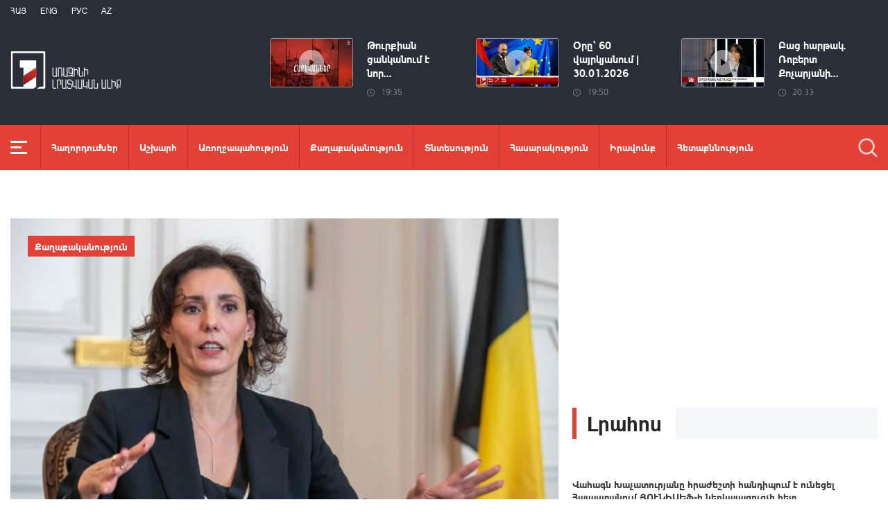

--- FILE ---
content_type: text/html; charset=utf-8
request_url: https://www.1lurer.am/hy/2023/09/19/%D4%BD%D5%A1%D5%B2%D5%A1%D5%B2%D5%B8%D6%82%D5%A9%D5%B5%D5%A1%D5%B6-%D5%B4%D5%AB%D5%A1%D5%AF-%D5%A8%D5%B6%D5%A4%D5%B8%D6%82%D5%B6%D5%A5%D5%AC%D5%AB-%D5%B3%D5%A1%D5%B6%D5%A1%D5%BA%D5%A1%D6%80%D5%B0%D5%A8-%D5%A5%D6%80%D5%AF%D5%AD%D5%B8%D5%BD%D5%B8%D6%82%D5%A9%D5%B5%D5%B8%D6%82%D5%B6%D5%B6-%D5%B8%D6%82-%D6%83%D5%B8%D5%AD%D5%A6%D5%AB%D5%BB%D5%B8%D6%82%D5%B4%D5%B6-%D5%A7%E2%80%A4-%D4%B2%D5%A5%D5%AC%D5%A3%D5%AB%D5%A1%D5%B5%D5%AB-%D5%A1%D6%80%D5%BF%D5%A3%D5%B8%D6%80%D5%AE%D5%B6%D5%A1%D5%AD%D5%A1%D6%80%D5%A1%D6%80/998718
body_size: 14926
content:
<!DOCTYPE html>
<!--[if lte IE 1]>
##########################################################################
#
#                  _           _     _             _    _      _ _
#                 (_)         | |   | |           | |  | |    | (_)
#  _ __  _ __ ___  _  ___  ___| |_  | |__  _   _  | |__| | ___| |___  __
# | '_ \| '__/ _ \| |/ _ \/ __| __| | '_ \| | | | |  __  |/ _ \ | \ \/ /
# | |_) | | | (_) | |  __/ (__| |_  | |_) | |_| | | |  | |  __/ | |>  <
# | .__/|_|  \___/| |\___|\___|\__| |_.__/ \__, | |_|  |_|\___|_|_/_/\_\
# | |            _/ |                       __/ |
# |_|           |__/                       |___/
#
# URL: www.helix.am
#
##########################################################################
<![endif]-->
<html lang="hy">
<head>
    <meta charset="utf-8" />
    <meta name="viewport" content="width=device-width, initial-scale=1, maximum-scale=1, user-scalable=yes" />
        <meta property="fb:pages" content="264990917673484" />  <!--  fb instance_articles  -->
    <meta name="format-detection" content="telephone=no" />
    <meta name="apple-itunes-app" content="app-id=989715996" />
    <title>Խաղաղության միակ ընդունելի ճանապարհը երկխոսությունն ու փոխզիջումն է․ Բելգիայի արտգործնախարար</title>
<link rel="canonical" href="https://www.1lurer.am/hy/2023/09/19/Խաղաղության-միակ-ընդունելի-ճանապարհը-երկխոսությունն-ու-փոխզիջումն-է․-Բելգիայի-արտգործնախարար/998718"/>

<meta name="description" content="Խաղաղության միակ ընդունելի ճանապարհը երկխոսությունն ու փոխզիջումն է․ Բելգիայի արտգործնախարար" /><meta name="keywords" content="լուրեր, լուրեր հայաստանից, հանրային նորություններ, հանրային լուրեր, առաջին ալիք լուրեր, լրատվական ալիք, լուրեր ամ, առաջին լուրեր ամ, հայկական լուրեր, լուրեր քոմ, arajin aliq lurer, lurer am, lurer com, lratvakan aliq, armenian news, arajin lurer am, հ1 լուրեր, h1 lurer, h1 news, հ1, armenia latest  news, news am, tert am, Хайастан, Nagorno-Karabakh, Հայաստան, Արցախ, Hayastan, Artsakh, Armenia, Azerbaijan, Karabakh, Xarabax, Ղարաբաղ, Ադրբեջան, Լաչին, Lachin, Լեռնային Ղարաբաղ," /><meta property="og:title" content="Խաղաղության միակ ընդունելի ճանապարհը երկխոսությունն ու փոխզիջումն է․ Բելգիայի արտգործնախարար" /><meta property="og:description" content="Խաղաղության միակ ընդունելի ճանապարհը երկխոսությունն ու փոխզիջումն է․ Բելգիայի արտգործնախարար" /><meta property="og:url" content="https://www.1lurer.am/hy/2023/09/19/Խաղաղության-միակ-ընդունելի-ճանապարհը-երկխոսությունն-ու-փոխզիջումն-է․-Բելգիայի-արտգործնախարար/998718" /><meta property="og:image" content="https://www.1lurer.am/images/news/37/182534/1lurer.jpeg" /><meta name="twitter:card" content="summary_large_image" /><meta name="twitter:title" content="Խաղաղության միակ ընդունելի ճանապարհը երկխոսությունն ու փոխզիջումն է․ Բելգիայի արտգործնախարար" /><meta name="twitter:description" content="Խաղաղության միակ ընդունելի ճանապարհը երկխոսությունն ու փոխզիջումն է․ Բելգիայի արտգործնախարար" /><meta name="twitter:url" content="https://www.1lurer.am/hy/2023/09/19/Խաղաղության-միակ-ընդունելի-ճանապարհը-երկխոսությունն-ու-փոխզիջումն-է․-Բելգիայի-արտգործնախարար/998718" /><meta name="twitter:image" content="https://www.1lurer.am/images/news/37/182534/1lurer.jpeg" />        <script>var $app = {"localisation":{"not_ml":false,"lng":{"code":"hy"},"trans":{"core.error.400.head_title":"400 Bad Request","core.error.400.message":"The request could not be understood by the server due to malformed syntax. The client SHOULD NOT repeat the request without modifications.","core.error.401.head_title":"401 Unauthorized","core.error.401.message":"Please log in to perform this action","core.error.403.head_title":"403 Forbidden","core.error.403.message":"The server understood the request, but is refusing to fulfill it. Authorization will not help and the request SHOULD NOT be repeated. If the request method was not HEAD and the server wishes to make public why the request has not been fulfilled, it SHOULD describe the reason for the refusal in the entity. If the server does not wish to make this information available to the client, the status code 404 (Not Found) can be used instead.","core.error.404.head_title":" 404 Not Found","core.error.404.message":"\u0546\u0574\u0561\u0576 \u0567\u057b \u0563\u0578\u0575\u0578\u0582\u0569\u0575\u0578\u0582\u0576 \u0579\u0578\u0582\u0576\u056b","core.error.405.head_title":"405 Method Not Allowed","core.error.405.message":"The method specified in the Request-Line is not allowed for the resource identified by the Request-URI. The response MUST include an Allow header containing a list of valid methods for the requested resource.","core.error.500.head_title":"500 Internal Server Error","core.error.500.message":"The server encountered an unexpected condition which prevented it from fulfilling the request.","core.error.verify_network.head_title":"Verify network","core.error.verify_network.message":"Verify network","core.error.timeout.head_title":"Timeout","core.error.timeout.message":"Timeout","core.error.modal.button.ok":"\u056c\u0561\u057e"}}};</script>
            <link rel="icon" href="/img/news/favicon.png?v=1" />
    <link rel="shortcut icon" href="/img/news/favicon.ico?v=1" />
    <link rel="stylesheet" href="/build/css/news-main.css?v=507" />
    <link rel="apple-touch-icon-precomposed" sizes="57x57" href="/img/news/apple-touch-icon-57x57-precomposed.png?v=1" />
    <link rel="apple-touch-icon-precomposed" sizes="72x72" href="/img/news/apple-touch-icon-72x72-precomposed.png?v=1" />
    <link rel="apple-touch-icon-precomposed" sizes="114x114" href="/img/news/apple-touch-icon-114x114-precomposed.png?v=1" />
    <link rel="alternate" type="application/rss+xml" title="RSS" href="https://www.1lurer.am/hy/rss"/>

    <!-- Google tag (gtag.js) --> 
    <script async src="https://www.googletagmanager.com/gtag/js?id=G-ZCD3R01207"></script> 
    <script> 
        window.dataLayer = window.dataLayer || [];
        function gtag(){dataLayer.push(arguments);} 
        gtag('js', new Date()); 
        gtag('config', 'G-ZCD3R01207'); 
    </script>



    <script src="/build/js/top-libs.js?v=507"></script>
    <script>
        var $baseUrl = 'https://www.1tv.am/hy/';
    </script>
</head>
<body class="hy">
    <header>

        <div class="top-box">

            <div class="center clear-fix">

                <div class="top-box__left fl">

                    <ul class="language-list">
                                                        <li class="language-list__item ver-top-box">
                                    <a href="https://www.1lurer.am/hy/2023/09/19/Խաղաղության-միակ-ընդունելի-ճանապարհը-երկխոսությունն-ու-փոխզիջումն-է․-Բելգիայի-արտգործնախարար/998718"
                                       class="language-list__link db fs12 tu  language-list__link--active ">Հայ</a>
                                </li>
                                                                <li class="language-list__item ver-top-box">
                                    <a href="https://www.1lurer.am/en/2023/09/19/Խաղաղության-միակ-ընդունելի-ճանապարհը-երկխոսությունն-ու-փոխզիջումն-է․-Բելգիայի-արտգործնախարար/998718"
                                       class="language-list__link db fs12 tu  language-list__link--active ">Eng</a>
                                </li>
                                                                <li class="language-list__item ver-top-box">
                                    <a href="https://www.1lurer.am/ru/2023/09/19/Խաղաղության-միակ-ընդունելի-ճանապարհը-երկխոսությունն-ու-փոխզիջումն-է․-Բելգիայի-արտգործնախարար/998718"
                                       class="language-list__link db fs12 tu  language-list__link--active ">РУС</a>
                                </li>
                                                                <li class="language-list__item ver-top-box">
                                    <a href="https://www.1lurer.am/az"
                                       class="language-list__link db fs12 tu  language-list__link--active ">Az</a>
                                </li>
                                                    </ul>

                    <a href="/hy" class="top-box__logo db sprite"></a>

                </div>

                <div class="top-box__right">
                                            <div class="hot-news">
                            
                                <div class="hot-news__item">
                                    <a href="https://www.1lurer.am/hy/tv_program/harevannerlurer257" class="hot-news__link db">
                                    <span class="hot-news__inner db clear-fix">
                                        <span class="hot-news__img-box hot-news__img-box--video-icon sprite-b  db fl pr">
                                            <img class="hot-news__img" src="/images/tvprogram/2/5564/f697ccfd36872e_697ccfd368775.jpeg" alt="Թուրքիան ցանկանում է նոր ուժային կենտրոն ստեղծել Եվրոպայի հետ. Ֆիդան. «Հարևաններ»" />
                                        </span>
                                        <span class="hot-news__right-box db">
                                            <span class="hot-news__title db fb fs15">Թուրքիան ցանկանում է նոր...</span>
                                            <span class="hot-news__time db fs12 sprite-b pr">19:35</span>
                                        </span>
                                    </span>
                                    </a>
                                </div>

                            
                                <div class="hot-news__item">
                                    <a href="https://www.1lurer.am/hy/2026/01/30/7/1455894" class="hot-news__link db">
                                    <span class="hot-news__inner db clear-fix">
                                        <span class="hot-news__img-box hot-news__img-box--video-icon sprite-b  db fl pr">
                                            <img class="hot-news__img" src="/images/news/54/265730/620297362_1374036414035550_2176665851350449361_n/l-0x0wh-786x458z-1.jpeg" alt="Օրը՝ 60 վայրկյանում | 30.01.2026" />
                                        </span>
                                        <span class="hot-news__right-box db">
                                            <span class="hot-news__title db fb fs15">Օրը՝ 60 վայրկյանում | 30.01.2026</span>
                                            <span class="hot-news__time db fs12 sprite-b pr">19:50</span>
                                        </span>
                                    </span>
                                    </a>
                                </div>

                            
                                <div class="hot-news__item">
                                    <a href="https://www.1lurer.am/hy/tv_program/546798" class="hot-news__link db">
                                    <span class="hot-news__inner db clear-fix">
                                        <span class="hot-news__img-box hot-news__img-box--video-icon sprite-b  db fl pr">
                                            <img class="hot-news__img" src="/images/tvprogram/2/5563/2.jpeg" alt="Բաց հարթակ. Ռոբերտ Քոչարյանի համար կարևոր է ոչ թե Հայաստանի, այլ օտար պետության շահը. Հակոբյան" />
                                        </span>
                                        <span class="hot-news__right-box db">
                                            <span class="hot-news__title db fb fs15">Բաց հարթակ. Ռոբերտ Քոչարյանի...</span>
                                            <span class="hot-news__time db fs12 sprite-b pr">20:33</span>
                                        </span>
                                    </span>
                                    </a>
                                </div>

                                                    </div>
                    
                </div>

            </div>

        </div>

        <div class="red-box">
            <div class="red-box__inner">
                <div class="center pr">

                    
                    <div id="burger">
                        <div class="lines line-1"></div>
                        <div class="lines line-2"></div>
                        <div class="lines line-3"></div>
                    </div>

                    <nav class="menu">
                                                    <ul class="menu__list">
                                <li class="menu__item ver-top-box pr">
                                    <a href="https://www.1lurer.am/hy/tv_program/list" class="menu__link db fb">Հաղորդումներ</a>
                                </li><li class="menu__item ver-top-box pr">
                                    <a href="https://www.1lurer.am/hy/category/International" class="menu__link db fb">Աշխարհ</a>
                                                                        </li><li class="menu__item ver-top-box pr">
                                    <a href="https://www.1lurer.am/hy/category/health" class="menu__link db fb">Առողջապահություն</a>
                                                                        </li><li class="menu__item ver-top-box pr">
                                    <a href="https://www.1lurer.am/hy/category/Political" class="menu__link db fb">Քաղաքականություն</a>
                                                                        </li><li class="menu__item ver-top-box pr">
                                    <a href="https://www.1lurer.am/hy/category/Economic" class="menu__link db fb">Տնտեսություն</a>
                                                                        </li><li class="menu__item ver-top-box pr">
                                    <a href="https://www.1lurer.am/hy/category/Public_" class="menu__link db fb">Հասարակություն</a>
                                                                            <ul class="menu__sub dn">
                                                                                            <li class="menu__sub-item">
                                                    <a href="https://www.1lurer.am/hy/category/azgayinanvtangutyun" class="menu__sub-link db fb">Ազգային անվտանգություն</a>
                                                </li>
                                                                                        </ul>
                                                                        </li><li class="menu__item ver-top-box pr">
                                    <a href="https://www.1lurer.am/hy/category/iravakan" class="menu__link db fb">Իրավունք</a>
                                                                        </li><li class="menu__item ver-top-box pr">
                                    <a href="https://www.1lurer.am/hy/category/hetaqnnutyun" class="menu__link db fb">Հետաքննություն</a>
                                                                        </li><li class="menu__item ver-top-box pr">
                                    <a href="https://www.1lurer.am/hy/category/banak" class="menu__link db fb">Բանակ</a>
                                                                            <ul class="menu__sub dn">
                                                                                            <li class="menu__sub-item">
                                                    <a href="https://www.1lurer.am/hy/category/iravichakysahmanin" class="menu__sub-link db fb">Իրավիճակը սահմանին</a>
                                                </li>
                                                                                        </ul>
                                                                        </li><li class="menu__item ver-top-box pr">
                                    <a href="https://www.1lurer.am/hy/category/arcax" class="menu__link db fb">Լեռնային Ղարաբաղ</a>
                                                                        </li><li class="menu__item ver-top-box pr">
                                    <a href="https://www.1lurer.am/hy/category/artakarg" class="menu__link db fb">Արտակարգ դրություն</a>
                                                                        </li><li class="menu__item ver-top-box pr">
                                    <a href="https://www.1lurer.am/hy/category/regions" class="menu__link db fb">Մարզեր</a>
                                                                        </li><li class="menu__item ver-top-box pr">
                                    <a href="https://www.1lurer.am/hy/category/attackonartsakh" class="menu__link db fb">Հարձակում Լեռնային Ղարաբաղի վրա</a>
                                                                        </li><li class="menu__item ver-top-box pr">
                                    <a href="https://www.1lurer.am/hy/category/diaspora" class="menu__link db fb">Սփյուռք</a>
                                                                        </li><li class="menu__item ver-top-box pr">
                                    <a href="https://www.1lurer.am/hy/category/Cultural_" class="menu__link db fb">Մշակույթ</a>
                                                                        </li><li class="menu__item ver-top-box pr">
                                    <a href="https://www.1lurer.am/hy/category/Sport_" class="menu__link db fb">Սպորտ</a>
                                                                        </li><li class="menu__item ver-top-box pr">
                                    <a href="https://www.1lurer.am/hy/category/taracashrjan" class="menu__link db fb">Տարածաշրջան</a>
                                                                        </li>                            </ul>
                                            </nav>
                    <form class="search-form" action="https://www.1lurer.am/hy/search" method="get">
                        <div class="search-form__box pr dn">
                            <input class="search-form__field fb" type="text" name="q" placeholder="Որոնել" />
                            <button class="search-form__button sprite" type="submit"></button>
                        </div>
                        <button class="search-form__button search-form__button--form-toggle sprite" type="button"></button>
                    </form>

                </div>
            </div>
        </div>

    </header>
    <main>
        <script>
    var increaseNewsId = 998718;
</script>
<div class="content-wrapper">

    <div class="center clear-fix">

        <aside class="content-wrapper__left fl">
            <article>

                <div class="fade-slider-wrapper fade-slider-wrapper--static">
                                            <div class="fade-slider-wrapper__item pr">
                            <div class="fade-slider-wrapper__img-box">
                                <img class="fade-slider-wrapper__img" src="/images/news/37/182534/1lurer/l-0x0wh-786x458z-1.jpeg" alt="Խաղաղության միակ ընդունելի ճանապարհը երկխոսությունն ու փոխզիջումն է․ Բելգիայի արտգործնախարար" alt="Խաղաղության միակ ընդունելի ճանապարհը երկխոսությունն ու փոխզիջումն է․ Բելգիայի արտգործնախարար" />

                            </div>
                                                            <a href="https://www.1lurer.am/hy/category/Political" class="fade-slider-wrapper__category db fb fs14">Քաղաքականություն</a>
                                                        <div class="fade-slider-wrapper__date-box">
                                <span class="fade-slider-wrapper__time fs14 ver-top-box sprite-b pr">20:45</span><span class="fade-slider-wrapper__date fs14 ver-top-box">19 Սեպ, 2023</span>
                            </div>
                        </div>
                                            <time datetime="2023-09-19 20:45:28" pubdate="pubdate"></time>
                    <h1 class="fade-slider-wrapper__title fb fs34">Խաղաղության միակ ընդունելի ճանապարհը երկխոսությունն ու փոխզիջումն է․ Բելգիայի արտգործնախարար</h1>
                </div>

                <div class="static-content fs18">
                                                            <p>
	Բելգիայի արտգործնախարար Հաջա Լահբիբը X-ի (նախկին Twitter-ի) իր միկրոբլոգում գրել է.</p>
<p>
	&laquo;Մենք ուշադիր հետևում ենք Լեռնային Ղարաբաղում տեղի ունեցող իրադարձություններին։ Խաղաղության միակ ընդունելի ճանապարհը երկխոսությունն ու փոխզիջումն են:</p>
<p>
	Բելգիան լարվածության թուլացման և քաղաքական լուծման կոչ է անում՝ հաշվի առնելով բնակչության բարեկեցությունը&raquo;,- գրել է Լահբիբը:&nbsp;</p>                </div>

                                <div class="content-wrapper__author-copyrights">
                                                                <div class="content-wrapper__author-top">Դիտումների քանակ<strong class="content-wrapper__author-full-name">232</strong></div>
                                            <div class="content-wrapper__author-icon ver-top-box sprite fl"></div>
                    <div class="addthis_toolbox addthis_20x20_style ver-top-box">
                        <a class="addthis_button_facebook db" href="javascript:;" onclick="shareOnFacebook()">
                            <img src="/img/news/soc-icons/fb.svg" alt="facebook icon" />
                        </a>
                        <a class="addthis_button_twitter db" href="javascript:;" onclick="shareOnTwitter()">
                            <img src="/img/news/soc-icons/tw.svg?v=1" alt="twitter icon" />
                        </a>
                                            </div>

                    <script>
                        const [windowWidth, windowHeight] = [window.innerWidth / 2, window.innerHeight / 2];
                        const [windowLeft, windowTop] = [(window.innerWidth - windowWidth) / 2, (window.innerHeight - windowHeight) / 2];

                        function shareOnFacebook() {
                            const fbUrl = `https://www.facebook.com/sharer.php?u=${encodeURIComponent(window.location.href)}`;
                            window.open(fbUrl, "_blank", `width=${windowWidth},height=${windowHeight},left=${windowLeft},top=${windowTop}`);
                        }

                        function shareOnTwitter() {
                            const tweetUrl = `https://twitter.com/intent/tweet`;
                            window.open(tweetUrl, "_blank", `width=${windowWidth},height=${windowHeight},left=${windowLeft},top=${windowTop}`);
                        }
                    </script>
                </div>

                
            </article>
        </aside>

        <aside class="content-wrapper__right">
            <div class="live-video-wrapper pr">
                <div class="live-btn ver-top-box fs15 fb tu" style="display: none;">Հիմա եթերում</div>
                <a href="https://www.1tv.am/hy/api/live/player" class="live-img db pr sprite-b loading play" style="height: 240px">
                    <iframe id="ls_embed_1458817080"
                            src="//swf.livestreamingcdn.com/iframe/armeniatv/cdn1dvr-3.php?chan=3&amp;abr=1"
                            frameborder=“0" scrolling=“no” align=“middle” webkitallowfullscreen mozallowfullscreen
                            allowfullscreen
                            style="width: 100%; height: 240px; margin-bottom: 33px;"></iframe>
                    <script type="text/javascript" data-embed_id="ls_embed_1458817080"
                            src="//livestream.com/assets/plugins/referrer_tracking.js"></script>
                </a>
            </div>

            
    <div style="margin-top: 33px" class="content-wrapper__news-feed">
        <a class="content-wrapper__title db" href="https://www.1lurer.am/hy/block/show_in_news_feed">
            <span class="content-wrapper__title-header fb fs30 ver-top-box">Լրահոս</span>
        </a>

        <div class="news-feed scroller-block">
            <ul class="news-feed__list">
                <li class="news-feed__item">
                    <a href="https://www.1lurer.am/hy/2026/01/30/7/1455951" class="news-feed__link db">
                        <span class="news-feed__title db fb fs14">Վահագն Խաչատուրյանը հրաժեշտի հանդիպում է ունեցել Հայաստանում ՅՈՒՆԻՍԵՖ-ի ներկայացուցչի հետ</span>
                        <span class="news-feed__time fs11 ver-top-box sprite-b pr">21:09</span><span class="news-feed__date fs11 ver-top-box">30 Հնվ, 2026</span>
                    </a>
                    </li><li class="news-feed__item">
                    <a href="https://www.1lurer.am/hy/2026/01/30/7/1455957" class="news-feed__link db">
                        <span class="news-feed__title db fb fs14">Լուրեր 21:00 | Ինչ է փոխվել ճանապարհներից մինչև աղբահանություն․ ՏԿԵՆ-ի 2025-ի հաշվետվությունը</span>
                        <span class="news-feed__time fs11 ver-top-box sprite-b pr">21:00</span><span class="news-feed__date fs11 ver-top-box">30 Հնվ, 2026</span>
                    </a>
                    </li><li class="news-feed__item">
                    <a href="https://www.1lurer.am/hy/2026/01/30/7/1455899" class="news-feed__link db">
                        <span class="news-feed__title db fb fs14">Յունուար 30-ը՝ 60 երկվայրկեանի մէջ. արևմտահայերէն լուրեր</span>
                        <span class="news-feed__time fs11 ver-top-box sprite-b pr">20:59</span><span class="news-feed__date fs11 ver-top-box">30 Հնվ, 2026</span>
                    </a>
                    </li><li class="news-feed__item">
                    <a href="https://www.1lurer.am/hy/2026/01/30/7/1455941" class="news-feed__link db">
                        <span class="news-feed__title db fb fs14">Մեր երկրների և ժողովուրդների հարաբերությունները բարեկամական են, պատմական և քաղաքակրթական. ՀՀ նախագահը՝ Հնդկաստանի դեսպանին</span>
                        <span class="news-feed__time fs11 ver-top-box sprite-b pr">20:54</span><span class="news-feed__date fs11 ver-top-box">30 Հնվ, 2026</span>
                    </a>
                    </li><li class="news-feed__item">
                    <a href="https://www.1lurer.am/hy/2026/01/30/7/1455934" class="news-feed__link db">
                        <span class="news-feed__title db fb fs14">Դիլիջանի աղբավայրի խնդիրները. ի՞նչ է արվում</span>
                        <span class="news-feed__time fs11 ver-top-box sprite-b pr">20:49</span><span class="news-feed__date fs11 ver-top-box">30 Հնվ, 2026</span>
                    </a>
                    </li><li class="news-feed__item">
                    <a href="https://www.1lurer.am/hy/2026/01/30/Իրանը-պատրաստ-է-բանակցություններ-վարել-ԱՄՆ-ի-հետ-եթե-այդ-շփումները-բովանդակալից-լինեն-Արաղչի/1455925" class="news-feed__link db">
                        <span class="news-feed__title db fb fs14">Իրանը պատրաստ է բանակցություններ վարել ԱՄՆ-ի հետ, եթե այդ շփումները բովանդակալից լինեն. Արաղչի</span>
                        <span class="news-feed__time fs11 ver-top-box sprite-b pr">20:40</span><span class="news-feed__date fs11 ver-top-box">30 Հնվ, 2026</span>
                    </a>
                    </li><li class="news-feed__item">
                    <a href="https://www.1lurer.am/hy/2026/01/30/7/1455910" class="news-feed__link db">
                        <span class="news-feed__title db fb fs14">Արևմտահայերէն լուրեր. Հունվար 30. 2026</span>
                        <span class="news-feed__time fs11 ver-top-box sprite-b pr">20:27</span><span class="news-feed__date fs11 ver-top-box">30 Հնվ, 2026</span>
                    </a>
                    </li><li class="news-feed__item">
                    <a href="https://www.1lurer.am/hy/2026/01/30/26/1455908" class="news-feed__link db">
                        <span class="news-feed__title db fb fs14">Ֆրանսիայի վարչապետը հայտարարել է առանց խորհրդարանի քվեարկության 2026 թ. բյուջեի հաստատման մասին</span>
                        <span class="news-feed__time fs11 ver-top-box sprite-b pr">20:20</span><span class="news-feed__date fs11 ver-top-box">30 Հնվ, 2026</span>
                    </a>
                    </li><li class="news-feed__item">
                    <a href="https://www.1lurer.am/hy/2026/01/30/Գարեգին-Բ-ի-եղբոր-կալանքը-երկարաձգվել-է/1455915" class="news-feed__link db">
                        <span class="news-feed__title db fb fs14">Գարեգին Բ-ի եղբոր կալանքը երկարաձգվել է</span>
                        <span class="news-feed__time fs11 ver-top-box sprite-b pr">20:12</span><span class="news-feed__date fs11 ver-top-box">30 Հնվ, 2026</span>
                    </a>
                    </li><li class="news-feed__item">
                    <a href="https://www.1lurer.am/hy/2026/01/30/1/1455849" class="news-feed__link db">
                        <span class="news-feed__title db fb fs14">Մաքսային բարեփոխումների և ռիսկերի կառավարման խորհրդի նիստում ներկայացվել է 2026-ի մաքսային բարեփոխումների ընթացքը</span>
                        <span class="news-feed__time fs11 ver-top-box sprite-b pr">20:06</span><span class="news-feed__date fs11 ver-top-box">30 Հնվ, 2026</span>
                    </a>
                    </li><li class="news-feed__item">
                    <a href="https://www.1lurer.am/hy/2026/01/30/7/1455885" class="news-feed__link db">
                        <span class="news-feed__title db fb fs14">ՍԱՏՄ-ն նախորդ տարի 8 տոննա միս է առգրավել ու ոչնչացրել. ոչ սպանդանոցային միսը՝ գերակա խնդիր</span>
                        <span class="news-feed__time fs11 ver-top-box sprite-b pr">19:58</span><span class="news-feed__date fs11 ver-top-box">30 Հնվ, 2026</span>
                    </a>
                    </li><li class="news-feed__item">
                    <a href="https://www.1lurer.am/hy/2026/01/30/7/1455894" class="news-feed__link db">
                        <span class="news-feed__title db fb fs14">Օրը՝ 60 վայրկյանում | 30.01.2026</span>
                        <span class="news-feed__time fs11 ver-top-box sprite-b pr">19:50</span><span class="news-feed__date fs11 ver-top-box">30 Հնվ, 2026</span>
                    </a>
                    </li><li class="news-feed__item">
                    <a href="https://www.1lurer.am/hy/2026/01/30/ՇՄ-նախարարը-և-Ասիական-զարգացման-բանկի-ներկայացուցիչները-քննարկել-են-Սևանա-լճի-էկոհամակարգի-պահպանու/1455868" class="news-feed__link db">
                        <span class="news-feed__title db fb fs14">ՇՄ նախարարը և Ասիական զարգացման բանկի ներկայացուցիչները քննարկել են Սևանա լճի էկոհամակարգի պահպանությանն ուղղված ծրագրեր</span>
                        <span class="news-feed__time fs11 ver-top-box sprite-b pr">19:42</span><span class="news-feed__date fs11 ver-top-box">30 Հնվ, 2026</span>
                    </a>
                    </li><li class="news-feed__item">
                    <a href="https://www.1lurer.am/hy/2026/01/30/Ռուսները-դադարեցրել-են-գերիների-փոխանակումը-Զելենսկի/1455888" class="news-feed__link db">
                        <span class="news-feed__title db fb fs14">Ռուսները դադարեցրել են գերիների փոխանակումը. Զելենսկի</span>
                        <span class="news-feed__time fs11 ver-top-box sprite-b pr">19:35</span><span class="news-feed__date fs11 ver-top-box">30 Հնվ, 2026</span>
                    </a>
                    </li><li class="news-feed__item">
                    <a href="https://www.1lurer.am/hy/2026/01/30/Սուրեն-Պապիկյանն-անդրադարձել-է/1455896" class="news-feed__link db">
                        <span class="news-feed__title db fb fs14">Սուրեն Պապիկյանն անդրադարձել է ՀՀ ԶՈՒ հոգևոր ծառայությունը լուծարվելու լուրին</span>
                        <span class="news-feed__time fs11 ver-top-box sprite-b pr">19:29</span><span class="news-feed__date fs11 ver-top-box">30 Հնվ, 2026</span>
                    </a>
                    </li><li class="news-feed__item">
                    <a href="https://www.1lurer.am/hy/2026/01/30/7/1455785" class="news-feed__link db">
                        <span class="news-feed__title db fb fs14">Քննարկվել են «Էքսպո-2027» համաշխարհային ցուցահանդեսում ՀՀ ազգային տաղավարի հայեցակարգի հայտերը</span>
                        <span class="news-feed__time fs11 ver-top-box sprite-b pr">19:23</span><span class="news-feed__date fs11 ver-top-box">30 Հնվ, 2026</span>
                    </a>
                    </li><li class="news-feed__item">
                    <a href="https://www.1lurer.am/hy/2026/01/30/7/1455799" class="news-feed__link db">
                        <span class="news-feed__title db fb fs14">Չենք կարողանում փոխզիջման հասնել Դոնբասի շուրջ. Զելենսկի</span>
                        <span class="news-feed__time fs11 ver-top-box sprite-b pr">19:16</span><span class="news-feed__date fs11 ver-top-box">30 Հնվ, 2026</span>
                    </a>
                    </li><li class="news-feed__item">
                    <a href="https://www.1lurer.am/hy/2026/01/30/7/1455877" class="news-feed__link db">
                        <span class="news-feed__title db fb fs14">Լուցկու տուփի պիտակների թանգարան. ճամփորդություն ժամանակի միջով</span>
                        <span class="news-feed__time fs11 ver-top-box sprite-b pr">19:07</span><span class="news-feed__date fs11 ver-top-box">30 Հնվ, 2026</span>
                    </a>
                    </li><li class="news-feed__item">
                    <a href="https://www.1lurer.am/hy/2026/01/30/7/1455837" class="news-feed__link db">
                        <span class="news-feed__title db fb fs14">Տեղահանվածներին բնակապահովման ծրագիր՝ ՀԲ վարկով</span>
                        <span class="news-feed__time fs11 ver-top-box sprite-b pr">19:01</span><span class="news-feed__date fs11 ver-top-box">30 Հնվ, 2026</span>
                    </a>
                    </li><li class="news-feed__item">
                    <a href="https://www.1lurer.am/hy/2026/01/30/Լուրեր-19-00-Վարչապետի-հրավիրած-պարահրապարակին-գրանցվել-է-1000-մարդ-30-01-2026/1455867" class="news-feed__link db">
                        <span class="news-feed__title db fb fs14">Լուրեր 19:00 | Վարչապետի հրավիրած պարահրապարակին գրանցվել է 1000 մարդ | 30.01.2026</span>
                        <span class="news-feed__time fs11 ver-top-box sprite-b pr">19:00</span><span class="news-feed__date fs11 ver-top-box">30 Հնվ, 2026</span>
                    </a>
                    </li><li class="news-feed__item">
                    <a href="https://www.1lurer.am/hy/2026/01/30/8/1455838" class="news-feed__link db">
                        <span class="news-feed__title db fb fs14">Մեծ Բրիտանիայի համար «շատ վտանգավոր» է Չինաստանի հետ հարաբերությունների զարգացումը. Թրամփ</span>
                        <span class="news-feed__time fs11 ver-top-box sprite-b pr">18:52</span><span class="news-feed__date fs11 ver-top-box">30 Հնվ, 2026</span>
                    </a>
                    </li><li class="news-feed__item">
                    <a href="https://www.1lurer.am/hy/2026/01/30/Վահե-Հովհաննիսյանը-Շվեյցարիայի-դեսպանին-է-ներկայացրել-Հայաստանի-մակրոտնտեսական-իրավիճակը/1455823" class="news-feed__link db">
                        <span class="news-feed__title db fb fs14">Վահե Հովհաննիսյանը Շվեյցարիայի դեսպանին է ներկայացրել Հայաստանի մակրոտնտեսական իրավիճակը</span>
                        <span class="news-feed__time fs11 ver-top-box sprite-b pr">18:45</span><span class="news-feed__date fs11 ver-top-box">30 Հնվ, 2026</span>
                    </a>
                    </li><li class="news-feed__item">
                    <a href="https://www.1lurer.am/hy/2026/01/30/Կապան-համայնքի-տիրապետմանն-է-վերադարձվել-Վազգեն-Սարգսյանի-անվան-զբոսայգում-գտնվող-երկու-հողամաս/1455847" class="news-feed__link db">
                        <span class="news-feed__title db fb fs14">Կապան համայնքի տիրապետմանն է վերադարձվել Վազգեն Սարգսյանի անվան զբոսայգում գտնվող երկու հողամաս</span>
                        <span class="news-feed__time fs11 ver-top-box sprite-b pr">18:38</span><span class="news-feed__date fs11 ver-top-box">30 Հնվ, 2026</span>
                    </a>
                    </li><li class="news-feed__item">
                    <a href="https://www.1lurer.am/hy/2026/01/30/Վահագն-Խաչատուրյանին-իր-հավատարմագրերն-է-հանձնել-Հայաստանում-Կուբայի-նորանշանակ-դեսպանը/1455830" class="news-feed__link db">
                        <span class="news-feed__title db fb fs14">Վահագն Խաչատուրյանին իր հավատարմագրերն է հանձնել Հայաստանում Կուբայի նորանշանակ դեսպանը</span>
                        <span class="news-feed__time fs11 ver-top-box sprite-b pr">18:35</span><span class="news-feed__date fs11 ver-top-box">30 Հնվ, 2026</span>
                    </a>
                    </li><li class="news-feed__item">
                    <a href="https://www.1lurer.am/hy/2026/01/30/7/1455809" class="news-feed__link db">
                        <span class="news-feed__title db fb fs14">Քննարկվել են Հայաստանում ընտրական գործընթացների կազմակերպման և իրականացման հետ կապված խնդիրները</span>
                        <span class="news-feed__time fs11 ver-top-box sprite-b pr">18:28</span><span class="news-feed__date fs11 ver-top-box">30 Հնվ, 2026</span>
                    </a>
                    </li><li class="news-feed__item">
                    <a href="https://www.1lurer.am/hy/2026/01/30/7/1455802" class="news-feed__link db">
                        <span class="news-feed__title db fb fs14">Ռուսաստանը մշտական կապի մեջ է իր հայ գործընկերների հետ՝ Հայաստանում երկաթուղային հատվածների վերականգնման վերաբերյալ. Զախարովա</span>
                        <span class="news-feed__time fs11 ver-top-box sprite-b pr">18:20</span><span class="news-feed__date fs11 ver-top-box">30 Հնվ, 2026</span>
                    </a>
                    </li><li class="news-feed__item">
                    <a href="https://www.1lurer.am/hy/2026/01/30/ՀԷՑ-ի-ենթակայանների-ստուգումները-բացահայտել-են-խիստ-մաշված-և-անհետաձգելի-նորացում-պահանջող-ենթակառո/1455816" class="news-feed__link db">
                        <span class="news-feed__title db fb fs14">Այս ուղղությամբ ևս, կարծես, նոր պանդորայի արկղ ենք բացել. Պետրոսյանը՝ ՀԷՑ-ում ստուգումների մասին</span>
                        <span class="news-feed__time fs11 ver-top-box sprite-b pr">18:13</span><span class="news-feed__date fs11 ver-top-box">30 Հնվ, 2026</span>
                    </a>
                    </li><li class="news-feed__item">
                    <a href="https://www.1lurer.am/hy/2026/01/30/7/1455861" class="news-feed__link db">
                        <span class="news-feed__title db fb fs14">Գեորգի Քոչարյանը նշանակվել է Ուզբեկստանում Հայաստանի արտակարգ և լիազոր դեսպան</span>
                        <span class="news-feed__time fs11 ver-top-box sprite-b pr">18:07</span><span class="news-feed__date fs11 ver-top-box">30 Հնվ, 2026</span>
                    </a>
                    </li><li class="news-feed__item">
                    <a href="https://www.1lurer.am/hy/2026/01/30/Ջերմատնային-պղպեղի-և-ռեհանի-արտադրություն՝-Ջրառատում/1455783" class="news-feed__link db">
                        <span class="news-feed__title db fb fs14">Ջերմատնային պղպեղի և ռեհանի արտադրություն՝ Ջրառատում</span>
                        <span class="news-feed__time fs11 ver-top-box sprite-b pr">18:05</span><span class="news-feed__date fs11 ver-top-box">30 Հնվ, 2026</span>
                    </a>
                    </li><li class="news-feed__item">
                    <a href="https://www.1lurer.am/hy/2026/01/30/Նոր-համակարգով-աղբահանությունն-իրականացվում-է-շատ-ավելի-լավ-քան-երբևէ-իրականացվել-է-Խուդաթյան/1455800" class="news-feed__link db">
                        <span class="news-feed__title db fb fs14">Նոր համակարգով աղբահանությունն իրականացվում է շատ ավելի լավ, քան երբևէ իրականացվել է. Խուդաթյան</span>
                        <span class="news-feed__time fs11 ver-top-box sprite-b pr">17:56</span><span class="news-feed__date fs11 ver-top-box">30 Հնվ, 2026</span>
                    </a>
                    </li><li class="news-feed__item">
                    <a href="https://www.1lurer.am/hy/2026/01/30/7/1455793" class="news-feed__link db">
                        <span class="news-feed__title db fb fs14">Վերականգնված միջոցների և Հարկ վճարողի միասնական հաշիվներին վերականգնվել է շուրջ 11,2 միլիարդ դրամի վնաս. Դատախազություն</span>
                        <span class="news-feed__time fs11 ver-top-box sprite-b pr">17:48</span><span class="news-feed__date fs11 ver-top-box">30 Հնվ, 2026</span>
                    </a>
                    </li><li class="news-feed__item">
                    <a href="https://www.1lurer.am/hy/2026/01/30/7/1455782" class="news-feed__link db">
                        <span class="news-feed__title db fb fs14">Ջրային պարեկները բացահայտել են նաև սիգի քողարկված տեղափոխման դեպքեր</span>
                        <span class="news-feed__time fs11 ver-top-box sprite-b pr">17:36</span><span class="news-feed__date fs11 ver-top-box">30 Հնվ, 2026</span>
                    </a>
                    </li><li class="news-feed__item">
                    <a href="https://www.1lurer.am/hy/2026/01/30/7/1455754" class="news-feed__link db">
                        <span class="news-feed__title db fb fs14">Ծխախոտային և ալկոհոլային ապրանքների վաճառքի դեպքում հաշվարկային փաստաթղթերում պետք է ներառել  հսկիչ նշանների մասին տեղեկությունը. ՊԵԿ</span>
                        <span class="news-feed__time fs11 ver-top-box sprite-b pr">17:27</span><span class="news-feed__date fs11 ver-top-box">30 Հնվ, 2026</span>
                    </a>
                    </li><li class="news-feed__item">
                    <a href="https://www.1lurer.am/hy/2026/01/30/7/1455748" class="news-feed__link db">
                        <span class="news-feed__title db fb fs14">ՇՄՆ «Հիդրոօդերևութաբանության և մոնիթորինգի կենտրոն» ՊՈԱԿ-ը 6 տարեկան է</span>
                        <span class="news-feed__time fs11 ver-top-box sprite-b pr">17:18</span><span class="news-feed__date fs11 ver-top-box">30 Հնվ, 2026</span>
                    </a>
                    </li><li class="news-feed__item">
                    <a href="https://www.1lurer.am/hy/2026/01/30/Քրդական-ուժերը-համաձայնել-են-միանալ-սիրիական-բանակին/1455762" class="news-feed__link db">
                        <span class="news-feed__title db fb fs14">Քրդական ուժերը համաձայնել են միանալ սիրիական բանակին</span>
                        <span class="news-feed__time fs11 ver-top-box sprite-b pr">17:10</span><span class="news-feed__date fs11 ver-top-box">30 Հնվ, 2026</span>
                    </a>
                    </li><li class="news-feed__item">
                    <a href="https://www.1lurer.am/hy/2026/01/30/Լուրեր-17-00-30-01-2026/1455773" class="news-feed__link db">
                        <span class="news-feed__title db fb fs14">Լուրեր 17:00 | | 30.01.2026</span>
                        <span class="news-feed__time fs11 ver-top-box sprite-b pr">17:00</span><span class="news-feed__date fs11 ver-top-box">30 Հնվ, 2026</span>
                    </a>
                    </li><li class="news-feed__item">
                    <a href="https://www.1lurer.am/hy/2026/01/30/Բոսնիա-և-Հերցեգովինայի-դեսպանն-իր-հավատարմագրերն-է-հանձնել-ՀՀ-նախագահին/1455763" class="news-feed__link db">
                        <span class="news-feed__title db fb fs14">Բոսնիա և Հերցեգովինայի դեսպանն իր հավատարմագրերն է հանձնել ՀՀ նախագահին</span>
                        <span class="news-feed__time fs11 ver-top-box sprite-b pr">16:57</span><span class="news-feed__date fs11 ver-top-box">30 Հնվ, 2026</span>
                    </a>
                    </li><li class="news-feed__item">
                    <a href="https://www.1lurer.am/hy/2026/01/30/Զելենսկին-արձագանքել-է-Կրեմլի՝-Մոսկվա-գալու-հրավերին-Ես-էլ-Պուտինին-եմ-հրավիրում-Կիև/1455736" class="news-feed__link db">
                        <span class="news-feed__title db fb fs14">Զելենսկին արձագանքել է Կրեմլի՝ Մոսկվա գալու հրավերին. ես էլ Պուտինին եմ հրավիրում Կիև</span>
                        <span class="news-feed__time fs11 ver-top-box sprite-b pr">16:45</span><span class="news-feed__date fs11 ver-top-box">30 Հնվ, 2026</span>
                    </a>
                    </li><li class="news-feed__item">
                    <a href="https://www.1lurer.am/hy/2026/01/30/1/1455741" class="news-feed__link db">
                        <span class="news-feed__title db fb fs14">Պապիկյանը՝ տարածքային պաշտպանության ուժերի և վարժական հավաքների կարևորության մասին</span>
                        <span class="news-feed__time fs11 ver-top-box sprite-b pr">16:31</span><span class="news-feed__date fs11 ver-top-box">30 Հնվ, 2026</span>
                    </a>
                    </li><li class="news-feed__item">
                    <a href="https://www.1lurer.am/hy/2026/01/30/7/1455720" class="news-feed__link db">
                        <span class="news-feed__title db fb fs14">Ամփոփվել է ԲԸՏՄ 2025 թվականի աշխատանքը</span>
                        <span class="news-feed__time fs11 ver-top-box sprite-b pr">16:30</span><span class="news-feed__date fs11 ver-top-box">30 Հնվ, 2026</span>
                    </a>
                    </li><li class="news-feed__item">
                    <a href="https://www.1lurer.am/hy/2026/01/30/Ինչ-իրավիճակ-է-ճանապարհներին/1455727" class="news-feed__link db">
                        <span class="news-feed__title db fb fs14">Ինչ իրավիճակ է ճանապարհներին 16:15-ի դրությամբ</span>
                        <span class="news-feed__time fs11 ver-top-box sprite-b pr">16:18</span><span class="news-feed__date fs11 ver-top-box">30 Հնվ, 2026</span>
                    </a>
                    </li><li class="news-feed__item">
                    <a href="https://www.1lurer.am/hy/2026/01/30/1/1455713" class="news-feed__link db">
                        <span class="news-feed__title db fb fs14">Հանրապետականներն ու դեմոկրատները բյուջեի վերաբերյալ փոխզիջումային լուծում են գտել՝ շաթդաունից խուսափելու համար</span>
                        <span class="news-feed__time fs11 ver-top-box sprite-b pr">16:09</span><span class="news-feed__date fs11 ver-top-box">30 Հնվ, 2026</span>
                    </a>
                    </li><li class="news-feed__item">
                    <a href="https://www.1lurer.am/hy/2026/01/30/Ջերմ-և-արդյունավետ-քննարկում-ԵՄ-ընդլայնման-հարցերով-հանձնակատար-Մարթա-Կոսի-հետ/1455722" class="news-feed__link db">
                        <span class="news-feed__title db fb fs14">Միրզոյանը ջերմ և արդյունավետ քննարկում է ունեցել Մարթա Կոսի հետ</span>
                        <span class="news-feed__time fs11 ver-top-box sprite-b pr">15:56</span><span class="news-feed__date fs11 ver-top-box">30 Հնվ, 2026</span>
                    </a>
                    </li><li class="news-feed__item">
                    <a href="https://www.1lurer.am/hy/2026/01/30/1/1455705" class="news-feed__link db">
                        <span class="news-feed__title db fb fs14">Ոստիկանապետն աշխատանքային խորհրդակցություն է անցկացրել Համայնքային ոստիկանության գլխավոր վարչության և տարածքային ստորաբաժանումների ղեկավարների հետ</span>
                        <span class="news-feed__time fs11 ver-top-box sprite-b pr">15:51</span><span class="news-feed__date fs11 ver-top-box">30 Հնվ, 2026</span>
                    </a>
                    </li><li class="news-feed__item">
                    <a href="https://www.1lurer.am/hy/2026/01/30/Վարչապետը-ներկա-է-եղել-ՏԿԵՆ-ի-տարեկան-հաշվետվությանը/1455715" class="news-feed__link db">
                        <span class="news-feed__title db fb fs14">Վարչապետը ներկա է եղել ՏԿԵՆ-ի տարեկան հաշվետվությանը</span>
                        <span class="news-feed__time fs11 ver-top-box sprite-b pr">15:40</span><span class="news-feed__date fs11 ver-top-box">30 Հնվ, 2026</span>
                    </a>
                    </li><li class="news-feed__item">
                    <a href="https://www.1lurer.am/hy/2026/01/30/1/1455704" class="news-feed__link db">
                        <span class="news-feed__title db fb fs14">Հակոբ Արշակյանը և Հունգարիայի ԱԺ նախագահի տեղակալն անդրադարձել են Վաշինգտոնում ստորագրված համատեղ հռչակագրին ու TRIPP նախագծին</span>
                        <span class="news-feed__time fs11 ver-top-box sprite-b pr">15:29</span><span class="news-feed__date fs11 ver-top-box">30 Հնվ, 2026</span>
                    </a>
                    </li><li class="news-feed__item">
                    <a href="https://www.1lurer.am/hy/2026/01/30/«Արդշինբանկ»-ը-2025-ին-40-մլրդ-201-մլն-դրամի-հարկ-ու-տուրք-է-վճարել/1455697" class="news-feed__link db">
                        <span class="news-feed__title db fb fs14">«Արդշինբանկ»-ը 2025-ին 40 մլրդ 201 մլն դրամի հարկ ու տուրք է վճարել</span>
                        <span class="news-feed__time fs11 ver-top-box sprite-b pr">15:23</span><span class="news-feed__date fs11 ver-top-box">30 Հնվ, 2026</span>
                    </a>
                    </li><li class="news-feed__item">
                    <a href="https://www.1lurer.am/hy/2026/01/30/7/1455656" class="news-feed__link db">
                        <span class="news-feed__title db fb fs14">Վտանգավո՞ր են արդյոք խաղային հարթակները. կարծիքներն իրարամերժ են</span>
                        <span class="news-feed__time fs11 ver-top-box sprite-b pr">15:15</span><span class="news-feed__date fs11 ver-top-box">30 Հնվ, 2026</span>
                    </a>
                    </li><li class="news-feed__item">
                    <a href="https://www.1lurer.am/hy/2026/01/30/7/1455670" class="news-feed__link db">
                        <span class="news-feed__title db fb fs14">Կապանի համայնքային ոստիկանները 67-ամյա տղամարդու տանը թմրամիջոց են հայտնաբերել</span>
                        <span class="news-feed__time fs11 ver-top-box sprite-b pr">15:06</span><span class="news-feed__date fs11 ver-top-box">30 Հնվ, 2026</span>
                    </a>
                    </li><li class="news-feed__item">
                    <a href="https://www.1lurer.am/hy/2026/01/30/Լուրեր-15-00-Ինչ-անել-առողջության-ապահովագրությունից-օգտվելու-համար-նախարարը-մանրամասնել-է/1455692" class="news-feed__link db">
                        <span class="news-feed__title db fb fs14">Լուրեր 15:00 | Ինչ անել առողջության ապահովագրությունից օգտվելու համար. նախարարը մանրամասնել է</span>
                        <span class="news-feed__time fs11 ver-top-box sprite-b pr">15:00</span><span class="news-feed__date fs11 ver-top-box">30 Հնվ, 2026</span>
                    </a>
                    </li><li class="news-feed__item">
                    <a href="https://www.1lurer.am/hy/2026/01/30/7/1455684" class="news-feed__link db">
                        <span class="news-feed__title db fb fs14">ԲՏԱ նախարարը հանդիպել է երեխաների թվային անվտանգությամբ մտահոգ ծնողների հետ․ քննարկվել են նրանց անվտանգությանն առնչվող հարցեր</span>
                        <span class="news-feed__time fs11 ver-top-box sprite-b pr">14:57</span><span class="news-feed__date fs11 ver-top-box">30 Հնվ, 2026</span>
                    </a>
                    </li><li class="news-feed__item">
                    <a href="https://www.1lurer.am/hy/2026/01/30/7/1455664" class="news-feed__link db">
                        <span class="news-feed__title db fb fs14">Հայաստան-ԵՄ մերձեցումը բացասաբար կազդի ՌԴ հետ հարաբերությունների վրա. Մասլեննիկով</span>
                        <span class="news-feed__time fs11 ver-top-box sprite-b pr">14:47</span><span class="news-feed__date fs11 ver-top-box">30 Հնվ, 2026</span>
                    </a>
                    </li><li class="news-feed__item">
                    <a href="https://www.1lurer.am/hy/2026/01/30/Ավանեսյանը՝-Վագիֆ-Խաչատրյանի-և-ԼՂ-ից-վերադարձած-10-անձի-առողջական-վիճակի-մասին/1455678" class="news-feed__link db">
                        <span class="news-feed__title db fb fs14">Ավանեսյանը՝ Վագիֆ Խաչատրյանի և ԼՂ-ից վերադարձած 10 անձի առողջական վիճակի մասին</span>
                        <span class="news-feed__time fs11 ver-top-box sprite-b pr">14:38</span><span class="news-feed__date fs11 ver-top-box">30 Հնվ, 2026</span>
                    </a>
                    </li><li class="news-feed__item">
                    <a href="https://www.1lurer.am/hy/2026/01/30/1/1455639" class="news-feed__link db">
                        <span class="news-feed__title db fb fs14">ԱԺ-ում Հունգարիայի ԱԺ պատվիրակության հետ հանդիպմանը քննարկվել են երկու երկրների երկխոսության զարգացման հեռանկարները</span>
                        <span class="news-feed__time fs11 ver-top-box sprite-b pr">14:24</span><span class="news-feed__date fs11 ver-top-box">30 Հնվ, 2026</span>
                    </a>
                    </li><li class="news-feed__item">
                    <a href="https://www.1lurer.am/hy/2026/01/30/1/1455648" class="news-feed__link db">
                        <span class="news-feed__title db fb fs14">2027-ից առողջության համընդհանուր ապահովագրական համակարգը կգործի նաև քաղաքացիաիրավական պայմանագրերով աշխատողների համար</span>
                        <span class="news-feed__time fs11 ver-top-box sprite-b pr">14:01</span><span class="news-feed__date fs11 ver-top-box">30 Հնվ, 2026</span>
                    </a>
                    </li><li class="news-feed__item">
                    <a href="https://www.1lurer.am/hy/2026/01/30/7/1455622" class="news-feed__link db">
                        <span class="news-feed__title db fb fs14">Առաջիկա օրերին՝ քամու ուժգնացում, լեռնային շրջաններում բուք, ցածր հորիզոնական տեսանելիություն</span>
                        <span class="news-feed__time fs11 ver-top-box sprite-b pr">13:52</span><span class="news-feed__date fs11 ver-top-box">30 Հնվ, 2026</span>
                    </a>
                    </li><li class="news-feed__item">
                    <a href="https://www.1lurer.am/hy/2026/01/30/Աբու-Դաբիում-թիմերը-քննարկել-են-էներգետիկ-ոլորտի-վրա-հարվածների-դադարեցման-հարցը-Զելենսկի/1455613" class="news-feed__link db">
                        <span class="news-feed__title db fb fs14">Աբու Դաբիում թիմերը քննարկել են էներգետիկ ոլորտի վրա հարվածների դադարեցման հարցը. Զելենսկի</span>
                        <span class="news-feed__time fs11 ver-top-box sprite-b pr">13:43</span><span class="news-feed__date fs11 ver-top-box">30 Հնվ, 2026</span>
                    </a>
                    </li><li class="news-feed__item">
                    <a href="https://www.1lurer.am/hy/2026/01/30/1/1455644" class="news-feed__link db">
                        <span class="news-feed__title db fb fs14">ԱԺ առողջապահության հարցերի հանձնաժողովի նախագահ Հռիփսիմե Հունանյանի լիազորությունները դադարեցվեցին</span>
                        <span class="news-feed__time fs11 ver-top-box sprite-b pr">13:32</span><span class="news-feed__date fs11 ver-top-box">30 Հնվ, 2026</span>
                    </a>
                    </li><li class="news-feed__item">
                    <a href="https://www.1lurer.am/hy/2026/01/30/Թրամփը-մաքսատուրքերով-է-սպառնում-Կուբային-նավթ-վաճառող-երկրներին-ABC/1455585" class="news-feed__link db">
                        <span class="news-feed__title db fb fs14">Թրամփը մաքսատուրքերով է սպառնում Կուբային նավթ վաճառող երկրներին. ABC</span>
                        <span class="news-feed__time fs11 ver-top-box sprite-b pr">13:28</span><span class="news-feed__date fs11 ver-top-box">30 Հնվ, 2026</span>
                    </a>
                    </li><li class="news-feed__item">
                    <a href="https://www.1lurer.am/hy/2026/01/30/1/1455632" class="news-feed__link db">
                        <span class="news-feed__title db fb fs14">Հակակոռուպցիոն կոմիտեի նախագահը քաղհասարակության կազմակերպությունների հակակոռուպցիոն կոալիցիայի ներկայացուցիչների հետ քննարկել է կոռուպցիայի դեմ պայքարի արդյունքները</span>
                        <span class="news-feed__time fs11 ver-top-box sprite-b pr">13:23</span><span class="news-feed__date fs11 ver-top-box">30 Հնվ, 2026</span>
                    </a>
                    </li><li class="news-feed__item">
                    <a href="https://www.1lurer.am/hy/2026/01/30/1/1455611" class="news-feed__link db">
                        <span class="news-feed__title db fb fs14">Ինքը մինչև քոքը ոչ միայն իր, այլև մյուս ընդդիմադիրների քոքը կմաշեցնի. Սիսակ Գաբրիելյանը՝ Ռոբերտ Քոչարյանի մասին</span>
                        <span class="news-feed__time fs11 ver-top-box sprite-b pr">13:14</span><span class="news-feed__date fs11 ver-top-box">30 Հնվ, 2026</span>
                    </a>
                    </li><li class="news-feed__item">
                    <a href="https://www.1lurer.am/hy/2026/01/30/Էստոնիան-ծրագրում-է-դեսպանություն-բացել-Երևանում/1455548" class="news-feed__link db">
                        <span class="news-feed__title db fb fs14">Էստոնիան ծրագրում է դեսպանություն բացել Երևանում</span>
                        <span class="news-feed__time fs11 ver-top-box sprite-b pr">13:03</span><span class="news-feed__date fs11 ver-top-box">30 Հնվ, 2026</span>
                    </a>
                    </li><li class="news-feed__item">
                    <a href="https://www.1lurer.am/hy/2026/01/30/Լուրեր-13-00-ԵՄ-20-մլն-եվրոյի-աջակցությունը-միտված-է-ՀՀ-ԶՈւ-լոգիստիկ-կարողությունների-ուժեղացմանը/1455604" class="news-feed__link db">
                        <span class="news-feed__title db fb fs14">Լուրեր 13:00 | ԵՄ 20 մլն եվրոյի աջակցությունը միտված է ՀՀ ԶՈւ լոգիստիկ կարողությունների ուժեղացմանը</span>
                        <span class="news-feed__time fs11 ver-top-box sprite-b pr">13:00</span><span class="news-feed__date fs11 ver-top-box">30 Հնվ, 2026</span>
                    </a>
                    </li><li class="news-feed__item">
                    <a href="https://www.1lurer.am/hy/2026/01/30/7/1455594" class="news-feed__link db">
                        <span class="news-feed__title db fb fs14">Անահիտ Ավանեսյանի ճեպազրույցը| ՈՒՂԻՂ</span>
                        <span class="news-feed__time fs11 ver-top-box sprite-b pr">12:50</span><span class="news-feed__date fs11 ver-top-box">30 Հնվ, 2026</span>
                    </a>
                    </li><li class="news-feed__item">
                    <a href="https://www.1lurer.am/hy/2026/01/30/1/1455592" class="news-feed__link db">
                        <span class="news-feed__title db fb fs14">Ապահովագրական փաթեթի՝ տարվա առավելագույն շեմ չկա. կա միայն ամեն կոնկրետ ծառայության համար նախատեսված շեմ</span>
                        <span class="news-feed__time fs11 ver-top-box sprite-b pr">12:46</span><span class="news-feed__date fs11 ver-top-box">30 Հնվ, 2026</span>
                    </a>
                    </li><li class="news-feed__item">
                    <a href="https://www.1lurer.am/hy/2026/01/30/Թրամփը-երկու-պահանջ-է-ներկայացրել-Իրանին/1455575" class="news-feed__link db">
                        <span class="news-feed__title db fb fs14">Թրամփը երկու պահանջ է ներկայացրել Իրանին</span>
                        <span class="news-feed__time fs11 ver-top-box sprite-b pr">12:29</span><span class="news-feed__date fs11 ver-top-box">30 Հնվ, 2026</span>
                    </a>
                    </li><li class="news-feed__item">
                    <a href="https://www.1lurer.am/hy/2026/01/30/ՏԱՑ-ը-հունվար-դեկտեմբերին-նախորդ-տարվա-նույն-ժամանակահատվածի-համեմատ-աճել-է-9-1-տոկոսով/1455583" class="news-feed__link db">
                        <span class="news-feed__title db fb fs14">ՏԱՑ-ը 2025-ի հունվար-դեկտեմբերին նախորդ տարվա նույն ժամանակահատվածի համեմատ աճել է 9.1 տոկոսով</span>
                        <span class="news-feed__time fs11 ver-top-box sprite-b pr">12:18</span><span class="news-feed__date fs11 ver-top-box">30 Հնվ, 2026</span>
                    </a>
                    </li><li class="news-feed__item">
                    <a href="https://www.1lurer.am/hy/2026/01/30/7/1455573" class="news-feed__link db">
                        <span class="news-feed__title db fb fs14">Փրկարարներն արգելափակումից դուրս են բերել 67 տրանսպորտային միջոց և օգնություն ցուցաբերել 121 քաղաքացու</span>
                        <span class="news-feed__time fs11 ver-top-box sprite-b pr">12:10</span><span class="news-feed__date fs11 ver-top-box">30 Հնվ, 2026</span>
                    </a>
                    </li><li class="news-feed__item">
                    <a href="https://www.1lurer.am/hy/2026/01/30/Սիսակ-Գաբրիելյանի-ճեպազրույցը-ՈՒՂԻՂ/1455582" class="news-feed__link db">
                        <span class="news-feed__title db fb fs14">Սիսակ Գաբրիելյանի ճեպազրույցը | ՈՒՂԻՂ</span>
                        <span class="news-feed__time fs11 ver-top-box sprite-b pr">12:09</span><span class="news-feed__date fs11 ver-top-box">30 Հնվ, 2026</span>
                    </a>
                    </li><li class="news-feed__item">
                    <a href="https://www.1lurer.am/hy/2026/01/30/1/1455581" class="news-feed__link db">
                        <span class="news-feed__title db fb fs14">Ինչ պետք է անի քաղաքացին, եթե չունի սմարթ հեռախոս ԱՐՄԵԴ հավելվածում ընդգրկվելու համար. պարզաբանում է Ավանեսյանը</span>
                        <span class="news-feed__time fs11 ver-top-box sprite-b pr">11:59</span><span class="news-feed__date fs11 ver-top-box">30 Հնվ, 2026</span>
                    </a>
                    </li><li class="news-feed__item">
                    <a href="https://www.1lurer.am/hy/2026/01/30/7/1455559" class="news-feed__link db">
                        <span class="news-feed__title db fb fs14">Երևանի անձեռոցիկի արտադրամասի պահեստում բռնկված հրդեհը մարվել է</span>
                        <span class="news-feed__time fs11 ver-top-box sprite-b pr">11:52</span><span class="news-feed__date fs11 ver-top-box">30 Հնվ, 2026</span>
                    </a>
                    </li><li class="news-feed__item">
                    <a href="https://www.1lurer.am/hy/2026/01/30/ԵՄ-ն-20-մլն-եվրո-կտրամադրի-Հայաստանի-զինված-ուժերի-կարողությունների-և-դիմակայունության-ամրապնդման-հ/1455572" class="news-feed__link db">
                        <span class="news-feed__title db fb fs14">ԵՄ-ն ցույց է տալիս իր հանձնառությունը՝ շարունակելու աջակցել ՀՀ դիմակայունությանը. ԵՄ-ն՝ 20 մլն եվրո աջակցության մասին</span>
                        <span class="news-feed__time fs11 ver-top-box sprite-b pr">11:42</span><span class="news-feed__date fs11 ver-top-box">30 Հնվ, 2026</span>
                    </a>
                    </li><li class="news-feed__item">
                    <a href="https://www.1lurer.am/hy/2026/01/30/Սա-ուղղակի-աննախադդեպ-է/1455563" class="news-feed__link db">
                        <span class="news-feed__title db fb fs14">Քաղաքացիներն իրենց առողջական խնդիրների հետ մենակ չեն մնում. Կոնջորյանը՝ առողջության ապահովագրության մասին</span>
                        <span class="news-feed__time fs11 ver-top-box sprite-b pr">11:39</span><span class="news-feed__date fs11 ver-top-box">30 Հնվ, 2026</span>
                    </a>
                    </li><li class="news-feed__item">
                    <a href="https://www.1lurer.am/hy/2026/01/30/7/1455554" class="news-feed__link db">
                        <span class="news-feed__title db fb fs14">Վարդենյաց լեռնանցքը կիսակցորդների համար դժվարանցանելի է. հանրապետության ավտոճանապարհները հիմնականում անցանելի են</span>
                        <span class="news-feed__time fs11 ver-top-box sprite-b pr">11:32</span><span class="news-feed__date fs11 ver-top-box">30 Հնվ, 2026</span>
                    </a>
                    </li><li class="news-feed__item">
                    <a href="https://www.1lurer.am/hy/2026/01/30/Թրամփը-արտակարգ-դրություն-հայտարարել-ԱՄՆ-ում՝-Կուբայից-ենթադրյալ-սպառնալիքի-պատճառով/1455513" class="news-feed__link db">
                        <span class="news-feed__title db fb fs14">Թրամփը արտակարգ դրություն է հայտարարել ԱՄՆ-ում՝ Կուբայից ենթադրյալ սպառնալիքի պատճառով</span>
                        <span class="news-feed__time fs11 ver-top-box sprite-b pr">11:18</span><span class="news-feed__date fs11 ver-top-box">30 Հնվ, 2026</span>
                    </a>
                    </li><li class="news-feed__item">
                    <a href="https://www.1lurer.am/hy/2026/01/30/Արտաշատի-բժշկական-կենտրոնը-վերազինվել-է-նորագույն-համակարգչային-տոմոգրաֆիկ-սարքով/1455539" class="news-feed__link db">
                        <span class="news-feed__title db fb fs14">Արտաշատի ԲԿ-ն վերազինվել է նորագույն համակարգչային տոմոգրաֆիկ սարքով. վարչապետ</span>
                        <span class="news-feed__time fs11 ver-top-box sprite-b pr">11:05</span><span class="news-feed__date fs11 ver-top-box">30 Հնվ, 2026</span>
                    </a>
                    </li><li class="news-feed__item">
                    <a href="https://www.1lurer.am/hy/2026/01/30/Ժաննա-Անդրեասյանը-այցելել-է-Հայոց-ցեղասպանության-հուշահամալիր/1455533" class="news-feed__link db">
                        <span class="news-feed__title db fb fs14">Ժաննա Անդրեասյանը այցելել է Հայոց ցեղասպանության հուշահամալիր</span>
                        <span class="news-feed__time fs11 ver-top-box sprite-b pr">11:05</span><span class="news-feed__date fs11 ver-top-box">30 Հնվ, 2026</span>
                    </a>
                    </li><li class="news-feed__item">
                    <a href="https://www.1lurer.am/hy/2026/01/30/7/1455522" class="news-feed__link db">
                        <span class="news-feed__title db fb fs14">Պետական եկամուտների կոմիտեում կայացել է թվայնացման խորհրդի անդրանիկ նիստը</span>
                        <span class="news-feed__time fs11 ver-top-box sprite-b pr">10:57</span><span class="news-feed__date fs11 ver-top-box">30 Հնվ, 2026</span>
                    </a>
                    </li><li class="news-feed__item">
                    <a href="https://www.1lurer.am/hy/2026/01/30/Ադրբեջանը-թույլ-չի-տա-իր-տարածքն-օգտագործել-Իրանի-դեմ․-Բայրամով-Արաղչի-հեռախոսազրույց-է-տեղի-ունեցել/1455490" class="news-feed__link db">
                        <span class="news-feed__title db fb fs14">Ադրբեջանը թույլ չի տա իր տարածքն օգտագործել Իրանի դեմ․ Բայրամով-Արաղչի հեռախոսազրույց է տեղի ունեցել</span>
                        <span class="news-feed__time fs11 ver-top-box sprite-b pr">10:46</span><span class="news-feed__date fs11 ver-top-box">30 Հնվ, 2026</span>
                    </a>
                    </li><li class="news-feed__item">
                    <a href="https://www.1lurer.am/hy/2026/01/30/1/1455500" class="news-feed__link db">
                        <span class="news-feed__title db fb fs14">Մեկ օրում բացահայտվել է 113 հանցագործություն, գրանցվել է 7 ավտովթար</span>
                        <span class="news-feed__time fs11 ver-top-box sprite-b pr">10:38</span><span class="news-feed__date fs11 ver-top-box">30 Հնվ, 2026</span>
                    </a>
                    </li><li class="news-feed__item">
                    <a href="https://www.1lurer.am/hy/2026/01/30/Առաջարկում-եմ-այսուհետ/1455487" class="news-feed__link db">
                        <span class="news-feed__title db fb fs14">Առաջարկում եմ այսուհետ «բարև»-ից հետո «ոնց ես»-ի փոխարեն իրար հարցնենք` «հիմա ի՞նչ ես կարդում». Աննա Հակոբյան</span>
                        <span class="news-feed__time fs11 ver-top-box sprite-b pr">10:00</span><span class="news-feed__date fs11 ver-top-box">30 Հնվ, 2026</span>
                    </a>
                    </li><li class="news-feed__item">
                    <a href="https://www.1lurer.am/hy/2026/01/30/Լուրեր-10-00-Դատական-համակարգի-բարենորոգմամբ-զբաղվում-ենք-ամեն-օր-ՀՀ-վարչապետ-30-01-2026/1455480" class="news-feed__link db">
                        <span class="news-feed__title db fb fs14">Լուրեր 10:00 | Դատական համակարգի բարենորոգմամբ զբաղվում ենք ամեն օր. ՀՀ վարչապետ | 30.01.2026</span>
                        <span class="news-feed__time fs11 ver-top-box sprite-b pr">10:00</span><span class="news-feed__date fs11 ver-top-box">30 Հնվ, 2026</span>
                    </a>
                    </li><li class="news-feed__item">
                    <a href="https://www.1lurer.am/hy/2026/01/30/Ովքեր-և-ինչպես-կարող-են-ստանալ-ԽՍՀՄ-Խնայբանկի-ավանդները․-Թորոսյանը-մանրամասնել-է/1455471" class="news-feed__link db">
                        <span class="news-feed__title db fb fs14">Ովքեր և ինչպես կարող են 2026-ին հետ ստանալ ԽՍՀՄ Խնայբանկի ավանդները․ Թորոսյանը մանրամասնել է</span>
                        <span class="news-feed__time fs11 ver-top-box sprite-b pr">09:50</span><span class="news-feed__date fs11 ver-top-box">30 Հնվ, 2026</span>
                    </a>
                    </li><li class="news-feed__item">
                    <a href="https://www.1lurer.am/hy/2026/01/30/Դիտարկվել-են-Հայաստանում-CertScan®-Inspection-ինտեգրացիոն-հարթակի-ներդրման-աշխատանքները/1455465" class="news-feed__link db">
                        <span class="news-feed__title db fb fs14">Դիտարկվել են Հայաստանում CertScan® Inspection հարթակի ներդրման աշխատանքները․ ԱՄՆ պատվիրակությունը հանդիպել է ՊԵԿ նախագահի հետ</span>
                        <span class="news-feed__time fs11 ver-top-box sprite-b pr">09:33</span><span class="news-feed__date fs11 ver-top-box">30 Հնվ, 2026</span>
                    </a>
                    </li><li class="news-feed__item">
                    <a href="https://www.1lurer.am/hy/2026/01/30/Աբովյանի-տարածաշրջանում-մառախուղ-է-տեսանելիությունը՝-80-100-մետր/1455462" class="news-feed__link db">
                        <span class="news-feed__title db fb fs14">Աբովյանի տարածաշրջանում մառախուղ է, տեսանելիությունը՝ 80-100 մետր</span>
                        <span class="news-feed__time fs11 ver-top-box sprite-b pr">09:25</span><span class="news-feed__date fs11 ver-top-box">30 Հնվ, 2026</span>
                    </a>
                    </li><li class="news-feed__item">
                    <a href="https://www.1lurer.am/hy/2026/01/30/Միջերկրական-ծովի-շրջաններից-Հայաստանին-է-մոտենում-հերթական-ցիկլոնը․-Սուրենյան/1455453" class="news-feed__link db">
                        <span class="news-feed__title db fb fs14">Միջերկրական ծովի շրջաններից Հայաստանին է մոտենում հերթական ցիկլոնը․ Սուրենյանը՝ սպասվող եղանակի մասին</span>
                        <span class="news-feed__time fs11 ver-top-box sprite-b pr">09:14</span><span class="news-feed__date fs11 ver-top-box">30 Հնվ, 2026</span>
                    </a>
                    </li><li class="news-feed__item">
                    <a href="https://www.1lurer.am/hy/2026/01/30/65-տարիքի-50-հազար-73-թոշակառու-հունվարի-29-ի-դրությամբ-ստացել-է-4-3-մլդ-դրամի-առողջապահական-ծառայո/1455443" class="news-feed__link db">
                        <span class="news-feed__title db fb fs14">65+ տարիքի 50073 թոշակառու հունվարի 29-ի դրությամբ ստացել է 4.3 մլրդ դրամի առողջապահական ծառայություն՝ պետբյուջեի միջոցներով․ վարչապետ</span>
                        <span class="news-feed__time fs11 ver-top-box sprite-b pr">08:49</span><span class="news-feed__date fs11 ver-top-box">30 Հնվ, 2026</span>
                    </a>
                    </li><li class="news-feed__item">
                    <a href="https://www.1lurer.am/hy/2026/01/30/Ռազմական-ակադեմիայում-էական-աշխատանք-է-կատարվել/1455441" class="news-feed__link db">
                        <span class="news-feed__title db fb fs14">Ռազմական ակադեմիայում էական աշխատանք է կատարվել բարեկարգման և նոր ենթակառուցվածքների ստեղծման ուղղությամբ․ Պապիկյան</span>
                        <span class="news-feed__time fs11 ver-top-box sprite-b pr">08:22</span><span class="news-feed__date fs11 ver-top-box">30 Հնվ, 2026</span>
                    </a>
                    </li><li class="news-feed__item">
                    <a href="https://www.1lurer.am/hy/2026/01/30/Երևանում-և-մարզերում-լույս-չի-լինի․-հասցեներ/1455439" class="news-feed__link db">
                        <span class="news-feed__title db fb fs14">Երևանում և մարզերում լույս չի լինի․ հասցեներ</span>
                        <span class="news-feed__time fs11 ver-top-box sprite-b pr">08:03</span><span class="news-feed__date fs11 ver-top-box">30 Հնվ, 2026</span>
                    </a>
                    </li><li class="news-feed__item">
                    <a href="https://www.1lurer.am/hy/2026/01/30/Անսպասելի-ձևաչափ-դասական-և-ջազ՝-մեկ-բեմում/1455436" class="news-feed__link db">
                        <span class="news-feed__title db fb fs14">Անսպասելի ձևաչափ. դասական և ջազ՝ մեկ բեմում</span>
                        <span class="news-feed__time fs11 ver-top-box sprite-b pr">01:01</span><span class="news-feed__date fs11 ver-top-box">30 Հնվ, 2026</span>
                    </a>
                    </li><li class="news-feed__item">
                    <a href="https://www.1lurer.am/hy/2026/01/30/Մեծ-Բրիտանիան-և-Չինաստանը-խորացնում-են-համագործակցությունը/1455426" class="news-feed__link db">
                        <span class="news-feed__title db fb fs14">Մեծ Բրիտանիան և Չինաստանը խորացնում են համագործակցությունը</span>
                        <span class="news-feed__time fs11 ver-top-box sprite-b pr">00:53</span><span class="news-feed__date fs11 ver-top-box">30 Հնվ, 2026</span>
                    </a>
                    </li><li class="news-feed__item">
                    <a href="https://www.1lurer.am/hy/2026/01/30/Էներգաարդյունավետության-եվրոպական-բանաձևերը՝-ՀՀ-ում/1455422" class="news-feed__link db">
                        <span class="news-feed__title db fb fs14">Էներգաարդյունավետության եվրոպական բանաձևերը՝ ՀՀ-ում</span>
                        <span class="news-feed__time fs11 ver-top-box sprite-b pr">00:36</span><span class="news-feed__date fs11 ver-top-box">30 Հնվ, 2026</span>
                    </a>
                    </li><li class="news-feed__item">
                    <a href="https://www.1lurer.am/hy/2026/01/30/ԱԳ-նախարարի-տեղակալն-ընդունել-է-ՀՀ-ում-Բոսնիա-և-Հերցեգովինայի-նորանշանակ-դեսպանին/1455419" class="news-feed__link db">
                        <span class="news-feed__title db fb fs14">ԱԳ նախարարի տեղակալն ընդունել է ՀՀ-ում Բոսնիա և Հերցեգովինայի նորանշանակ դեսպանին</span>
                        <span class="news-feed__time fs11 ver-top-box sprite-b pr">00:26</span><span class="news-feed__date fs11 ver-top-box">30 Հնվ, 2026</span>
                    </a>
                    </li><li class="news-feed__item">
                    <a href="https://www.1lurer.am/hy/2026/01/30/Տեղի-է-ունեցել-«Քաղաքացիական-պայմանագիր»-կուսակցության-նախաձեռնող-խմբի-նիստ․-ինչ-հարցեր-են-քննարկվել/1455409" class="news-feed__link db">
                        <span class="news-feed__title db fb fs14">Տեղի է ունեցել «Քաղաքացիական պայմանագիր» կուսակցության նախաձեռնող խմբի նիստ․ ինչ հարցեր են քննարկվել</span>
                        <span class="news-feed__time fs11 ver-top-box sprite-b pr">00:17</span><span class="news-feed__date fs11 ver-top-box">30 Հնվ, 2026</span>
                    </a>
                    </li><li class="news-feed__item">
                    <a href="https://www.1lurer.am/hy/2026/01/30/Զղջո՞ւմ-է-արդյոք-որ-հանրային-սեփականությունը-ժամանակին-օտարել-է-այլ-պետության-Քոչարյանի-ասուլիսը/1455399" class="news-feed__link db">
                        <span class="news-feed__title db fb fs14">Զղջո՞ւմ է արդյոք, որ հանրային սեփականությունը ժամանակին օտարել է այլ պետության. Քոչարյանի ասուլիսը</span>
                        <span class="news-feed__time fs11 ver-top-box sprite-b pr">00:09</span><span class="news-feed__date fs11 ver-top-box">30 Հնվ, 2026</span>
                    </a>
                    </li><li class="news-feed__item">
                    <a href="https://www.1lurer.am/hy/2026/01/29/Կուբայի-նորանշանակ-դեսպանն-իր-հավատարմագրերի-պատճենն-է-հանձնել-ՀՀ-ԱԳ-նախարարի-տեղակալին/1455396" class="news-feed__link db">
                        <span class="news-feed__title db fb fs14">Կուբայի նորանշանակ դեսպանն իր հավատարմագրերի պատճենն է հանձնել ՀՀ ԱԳ նախարարի տեղակալին</span>
                        <span class="news-feed__time fs11 ver-top-box sprite-b pr">23:58</span><span class="news-feed__date fs11 ver-top-box">29 Հնվ, 2026</span>
                    </a>
                    </li><li class="news-feed__item">
                    <a href="https://www.1lurer.am/hy/2026/01/29/Շերամի-փողոց-արտադրամասի-պահեստում/1455388" class="news-feed__link db">
                        <span class="news-feed__title db fb fs14">Շերամի փողոցի արտադրամասի պահեստում բռնկված հրդեհը մեկուսացվել է</span>
                        <span class="news-feed__time fs11 ver-top-box sprite-b pr">23:46</span><span class="news-feed__date fs11 ver-top-box">29 Հնվ, 2026</span>
                    </a>
                    </li><li class="news-feed__item">
                    <a href="https://www.1lurer.am/hy/2026/01/29/Օրվա-ավարտը/1455387" class="news-feed__link db">
                        <span class="news-feed__title db fb fs14">Վարդենիսի ԲԿ-ում լույս աշխարհ է եկել ընտանիքի 10-րդ զավակը․ Ավանեսյան</span>
                        <span class="news-feed__time fs11 ver-top-box sprite-b pr">23:34</span><span class="news-feed__date fs11 ver-top-box">29 Հնվ, 2026</span>
                    </a>
                    </li><li class="news-feed__item">
                    <a href="https://www.1lurer.am/hy/2026/01/29/Կան-շարքային-զինծառայողներ-որ-700-հազար-դրամից-ավելի-են-ստանում-Նիկոլ-Փաշինյան/1455383" class="news-feed__link db">
                        <span class="news-feed__title db fb fs14">Կան շարքային զինծառայողներ, որ 700 հազար դրամից ավելի են ստանում. Նիկոլ Փաշինյան</span>
                        <span class="news-feed__time fs11 ver-top-box sprite-b pr">23:15</span><span class="news-feed__date fs11 ver-top-box">29 Հնվ, 2026</span>
                    </a>
                    </li><li class="news-feed__item">
                    <a href="https://www.1lurer.am/hy/2026/01/29/Արեւմտահայերէն-լուրեր-Հունվար-29-2026/1455803" class="news-feed__link db">
                        <span class="news-feed__title db fb fs14">Արևմտահայերէն լուրեր. Հունվար 29. 2026</span>
                        <span class="news-feed__time fs11 ver-top-box sprite-b pr">23:01</span><span class="news-feed__date fs11 ver-top-box">29 Հնվ, 2026</span>
                    </a>
                    </li>            </ul>
        </div>
    </div>

            </aside>

    </div>

</div>
    </main>

    <footer>

        <div class="bottom-box">

            <div class="center clear-fix">

                <div class="bottom-box__left fl">

                    <a href="/hy" class="bottom-box__logo db sprite"></a>
                    <p class="bottom-box__description fs14">Հեղինակային բոլոր իրավունքները պաշտպանված են</p>
                    <p class="bottom-box__description fs14">&copy; 2026 <a href="https://news.1tv.am/hy">1lurer.am</a></p>

                </div>
                <div class="bottom-box__right fr">

                    <div class="bottom-box__info-box clear-fix">
                        <ul class="soc-list soc-list--white fr">
                            <li class="soc-list__item ver-top-box">
                                <a href="https://www.facebook.com/lurer.1tv/" class="soc-list__link soc-list__link--fb db sprite-b sprite-a pr" target="_blank"></a>
                            </li><li class="soc-list__item ver-top-box">
                                <a href="https://www.instagram.com/1lurer/" class="soc-list__link soc-list__link--ig db sprite-b sprite-a pr" target="_blank"></a>
                            </li><li class="soc-list__item ver-top-box">
                                <a href="https://www.youtube.com/channel/UCqi9r70a6DuOrXnOra4VLQQ" class="soc-list__link soc-list__link--yt db sprite-b sprite-a pr" target="_blank"></a>
                            </li><li class="soc-list__item ver-top-box">
                                <a href="https://t.me/joinchat/AAAAAEjc1sG4MH5pI4N8cw" class="soc-list__link soc-list__link--tl db sprite-b sprite-a pr" target="_blank"></a>
                            </li>
                        </ul>
                        <p class="bottom-box__info bottom-box__info--address fs14 fr sprite-b pr"><a href="/cdn-cgi/l/email-protection" class="__cf_email__" data-cfemail="442831362136047530326a2529">[email&#160;protected]</a>։ Երևան, Նորք 0011, Գ․ Հովսեփյան փող., 26 շենք</p>
                        <p class="bottom-box__info bottom-box__info--tel fs14 fr sprite-b pr"><a href="tel:+37410650015">+374 10 650015</a></p>
                    </div>
                    <a href="https://www.helix.am" class="bottom-box__creator-logo db sprite" target="_blank"></a>

                </div>

            </div>

        </div>

    </footer>

    <script data-cfasync="false" src="/cdn-cgi/scripts/5c5dd728/cloudflare-static/email-decode.min.js"></script><script src="/build/js/news-libs.js?v=507"></script>

    <!-- Start Caramel Native Ads caramel.am/network -->
    <script crossorigin='anonymous' src='https://yastatic.net/pcode/adfox/loader.js'></script>
    <script> var cscr = document.createElement("script");
        cscr.src = "https://ads.caramel.am/ads.min.js" + "?ts=" + new Date().getTime();
        document.getElementsByTagName("body")[0].appendChild(cscr);
    </script>
    <!-- End Caramel Native Ads -->
<script>(function(){function c(){var b=a.contentDocument||a.contentWindow.document;if(b){var d=b.createElement('script');d.innerHTML="window.__CF$cv$params={r:'9c62961789181ef0',t:'MTc2OTc5MzA2Mw=='};var a=document.createElement('script');a.src='/cdn-cgi/challenge-platform/scripts/jsd/main.js';document.getElementsByTagName('head')[0].appendChild(a);";b.getElementsByTagName('head')[0].appendChild(d)}}if(document.body){var a=document.createElement('iframe');a.height=1;a.width=1;a.style.position='absolute';a.style.top=0;a.style.left=0;a.style.border='none';a.style.visibility='hidden';document.body.appendChild(a);if('loading'!==document.readyState)c();else if(window.addEventListener)document.addEventListener('DOMContentLoaded',c);else{var e=document.onreadystatechange||function(){};document.onreadystatechange=function(b){e(b);'loading'!==document.readyState&&(document.onreadystatechange=e,c())}}}})();</script></body>
</html>
